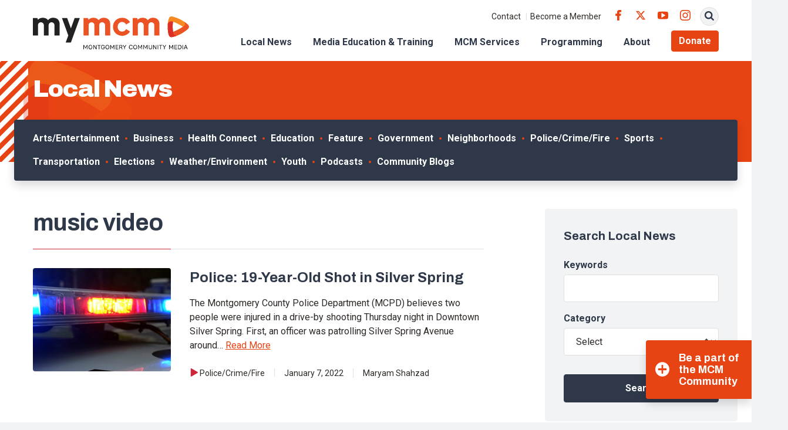

--- FILE ---
content_type: text/html; charset=UTF-8
request_url: https://www.mymcmedia.org/tag/music-video/
body_size: 15607
content:
<!DOCTYPE html>
<html lang="en" class="no-js">

<head>
  <meta charset="utf-8">
  <meta name="viewport" content="width=device-width, initial-scale=1, shrink-to-fit=no">
  <meta name="format-detection" content="telephone=no">

  <link rel="apple-touch-icon" sizes="180x180" href="https://s38408.pcdn.co/wp-content/themes/mymcmedia/src/favicons/apple-touch-icon.png">
  <link rel="icon" type="image/png" sizes="32x32" href="https://s38408.pcdn.co/wp-content/themes/mymcmedia/src/favicons/favicon-32x32.png">
  <link rel="icon" type="image/png" sizes="16x16" href="https://s38408.pcdn.co/wp-content/themes/mymcmedia/src/favicons/favicon-16x16.png">
  <link rel="shortcut icon" href="https://s38408.pcdn.co/wp-content/themes/mymcmedia/src/favicons/favicon.ico">
  <link rel="manifest" href="https://s38408.pcdn.co/wp-content/themes/mymcmedia/src/favicons/site.webmanifest">
  <link rel="mask-icon" href="https://s38408.pcdn.co/wp-content/themes/mymcmedia/src/favicons/safari-pinned-tab.svg" color="#E74313">
  <meta name="msapplication-TileImage" content="https://s38408.pcdn.co/wp-content/themes/mymcmedia/src/favicons/mstile-150x150.png">
  <meta name="msapplication-TileColor" content="#ffffff">
  <meta name="theme-color" content="#ffffff">

  <!-- Google Analytics -->
  <script>
    (function(i, s, o, g, r, a, m) {
      i['GoogleAnalyticsObject'] = r;
      i[r] = i[r] || function() {
        (i[r].q = i[r].q || []).push(arguments)
      }, i[r].l = 1 * new Date();
      a = s.createElement(o),
        m = s.getElementsByTagName(o)[0];
      a.async = 1;
      a.src = g;
      m.parentNode.insertBefore(a, m)
    })(window, document, 'script', '//www.google-analytics.com/analytics.js', 'ga');

    ga('create', 'UA-24746278-1', 'auto');
    ga('send', 'pageview');
  </script>

  <meta name='robots' content='index, follow, max-image-preview:large, max-snippet:-1, max-video-preview:-1' />
	<style>img:is([sizes="auto" i], [sizes^="auto," i]) { contain-intrinsic-size: 3000px 1500px }</style>
	
	<!-- This site is optimized with the Yoast SEO Premium plugin v26.8 (Yoast SEO v26.8) - https://yoast.com/product/yoast-seo-premium-wordpress/ -->
	<title>music video Archives - Montgomery Community Media</title>
	<link rel="canonical" href="https://www.mymcmedia.org/tag/music-video/" />
	<meta property="og:locale" content="en_US" />
	<meta property="og:type" content="article" />
	<meta property="og:title" content="music video Archives" />
	<meta property="og:url" content="https://www.mymcmedia.org/tag/music-video/" />
	<meta property="og:site_name" content="Montgomery Community Media" />
	<meta name="twitter:card" content="summary_large_image" />
	<script type="application/ld+json" class="yoast-schema-graph">{"@context":"https://schema.org","@graph":[{"@type":"CollectionPage","@id":"https://www.mymcmedia.org/tag/music-video/","url":"https://www.mymcmedia.org/tag/music-video/","name":"music video Archives - Montgomery Community Media","isPartOf":{"@id":"https://www.mymcmedia.org/#website"},"primaryImageOfPage":{"@id":"https://www.mymcmedia.org/tag/music-video/#primaryimage"},"image":{"@id":"https://www.mymcmedia.org/tag/music-video/#primaryimage"},"thumbnailUrl":"https://s38408.pcdn.co/wp-content/uploads/2021/12/police-lights.jpg","breadcrumb":{"@id":"https://www.mymcmedia.org/tag/music-video/#breadcrumb"},"inLanguage":"en-US"},{"@type":"ImageObject","inLanguage":"en-US","@id":"https://www.mymcmedia.org/tag/music-video/#primaryimage","url":"https://s38408.pcdn.co/wp-content/uploads/2021/12/police-lights.jpg","contentUrl":"https://s38408.pcdn.co/wp-content/uploads/2021/12/police-lights.jpg","width":1024,"height":800},{"@type":"BreadcrumbList","@id":"https://www.mymcmedia.org/tag/music-video/#breadcrumb","itemListElement":[{"@type":"ListItem","position":1,"name":"Home","item":"https://www.mymcmedia.org/"},{"@type":"ListItem","position":2,"name":"music video"}]},{"@type":"WebSite","@id":"https://www.mymcmedia.org/#website","url":"https://www.mymcmedia.org/","name":"Montgomery Community Media","description":"Indpendent, nonprofit organization providing access to public meda to Montgomery County residents.","potentialAction":[{"@type":"SearchAction","target":{"@type":"EntryPoint","urlTemplate":"https://www.mymcmedia.org/?s={search_term_string}"},"query-input":{"@type":"PropertyValueSpecification","valueRequired":true,"valueName":"search_term_string"}}],"inLanguage":"en-US"}]}</script>
	<!-- / Yoast SEO Premium plugin. -->


<link rel='dns-prefetch' href='//www.googletagmanager.com' />
<link rel='dns-prefetch' href='//fonts.googleapis.com' />
<link rel="alternate" type="application/rss+xml" title="Montgomery Community Media &raquo; music video Tag Feed" href="https://www.mymcmedia.org/tag/music-video/feed/" />
<script type="text/javascript">
/* <![CDATA[ */
window._wpemojiSettings = {"baseUrl":"https:\/\/s.w.org\/images\/core\/emoji\/16.0.1\/72x72\/","ext":".png","svgUrl":"https:\/\/s.w.org\/images\/core\/emoji\/16.0.1\/svg\/","svgExt":".svg","source":{"concatemoji":"https:\/\/s38408.pcdn.co\/wp-includes\/js\/wp-emoji-release.min.js?ver=6.8.3"}};
/*! This file is auto-generated */
!function(s,n){var o,i,e;function c(e){try{var t={supportTests:e,timestamp:(new Date).valueOf()};sessionStorage.setItem(o,JSON.stringify(t))}catch(e){}}function p(e,t,n){e.clearRect(0,0,e.canvas.width,e.canvas.height),e.fillText(t,0,0);var t=new Uint32Array(e.getImageData(0,0,e.canvas.width,e.canvas.height).data),a=(e.clearRect(0,0,e.canvas.width,e.canvas.height),e.fillText(n,0,0),new Uint32Array(e.getImageData(0,0,e.canvas.width,e.canvas.height).data));return t.every(function(e,t){return e===a[t]})}function u(e,t){e.clearRect(0,0,e.canvas.width,e.canvas.height),e.fillText(t,0,0);for(var n=e.getImageData(16,16,1,1),a=0;a<n.data.length;a++)if(0!==n.data[a])return!1;return!0}function f(e,t,n,a){switch(t){case"flag":return n(e,"\ud83c\udff3\ufe0f\u200d\u26a7\ufe0f","\ud83c\udff3\ufe0f\u200b\u26a7\ufe0f")?!1:!n(e,"\ud83c\udde8\ud83c\uddf6","\ud83c\udde8\u200b\ud83c\uddf6")&&!n(e,"\ud83c\udff4\udb40\udc67\udb40\udc62\udb40\udc65\udb40\udc6e\udb40\udc67\udb40\udc7f","\ud83c\udff4\u200b\udb40\udc67\u200b\udb40\udc62\u200b\udb40\udc65\u200b\udb40\udc6e\u200b\udb40\udc67\u200b\udb40\udc7f");case"emoji":return!a(e,"\ud83e\udedf")}return!1}function g(e,t,n,a){var r="undefined"!=typeof WorkerGlobalScope&&self instanceof WorkerGlobalScope?new OffscreenCanvas(300,150):s.createElement("canvas"),o=r.getContext("2d",{willReadFrequently:!0}),i=(o.textBaseline="top",o.font="600 32px Arial",{});return e.forEach(function(e){i[e]=t(o,e,n,a)}),i}function t(e){var t=s.createElement("script");t.src=e,t.defer=!0,s.head.appendChild(t)}"undefined"!=typeof Promise&&(o="wpEmojiSettingsSupports",i=["flag","emoji"],n.supports={everything:!0,everythingExceptFlag:!0},e=new Promise(function(e){s.addEventListener("DOMContentLoaded",e,{once:!0})}),new Promise(function(t){var n=function(){try{var e=JSON.parse(sessionStorage.getItem(o));if("object"==typeof e&&"number"==typeof e.timestamp&&(new Date).valueOf()<e.timestamp+604800&&"object"==typeof e.supportTests)return e.supportTests}catch(e){}return null}();if(!n){if("undefined"!=typeof Worker&&"undefined"!=typeof OffscreenCanvas&&"undefined"!=typeof URL&&URL.createObjectURL&&"undefined"!=typeof Blob)try{var e="postMessage("+g.toString()+"("+[JSON.stringify(i),f.toString(),p.toString(),u.toString()].join(",")+"));",a=new Blob([e],{type:"text/javascript"}),r=new Worker(URL.createObjectURL(a),{name:"wpTestEmojiSupports"});return void(r.onmessage=function(e){c(n=e.data),r.terminate(),t(n)})}catch(e){}c(n=g(i,f,p,u))}t(n)}).then(function(e){for(var t in e)n.supports[t]=e[t],n.supports.everything=n.supports.everything&&n.supports[t],"flag"!==t&&(n.supports.everythingExceptFlag=n.supports.everythingExceptFlag&&n.supports[t]);n.supports.everythingExceptFlag=n.supports.everythingExceptFlag&&!n.supports.flag,n.DOMReady=!1,n.readyCallback=function(){n.DOMReady=!0}}).then(function(){return e}).then(function(){var e;n.supports.everything||(n.readyCallback(),(e=n.source||{}).concatemoji?t(e.concatemoji):e.wpemoji&&e.twemoji&&(t(e.twemoji),t(e.wpemoji)))}))}((window,document),window._wpemojiSettings);
/* ]]> */
</script>
<style id='wp-emoji-styles-inline-css' type='text/css'>

	img.wp-smiley, img.emoji {
		display: inline !important;
		border: none !important;
		box-shadow: none !important;
		height: 1em !important;
		width: 1em !important;
		margin: 0 0.07em !important;
		vertical-align: -0.1em !important;
		background: none !important;
		padding: 0 !important;
	}
</style>
<link rel='stylesheet' id='wp-block-library-css' href='https://s38408.pcdn.co/wp-includes/css/dist/block-library/style.min.css?ver=6.8.3' type='text/css' media='all' />
<style id='classic-theme-styles-inline-css' type='text/css'>
/*! This file is auto-generated */
.wp-block-button__link{color:#fff;background-color:#32373c;border-radius:9999px;box-shadow:none;text-decoration:none;padding:calc(.667em + 2px) calc(1.333em + 2px);font-size:1.125em}.wp-block-file__button{background:#32373c;color:#fff;text-decoration:none}
</style>
<style id='widget-for-eventbrite-api-display-eventbrite-events-style-inline-css' type='text/css'>


</style>
<style id='global-styles-inline-css' type='text/css'>
:root{--wp--preset--aspect-ratio--square: 1;--wp--preset--aspect-ratio--4-3: 4/3;--wp--preset--aspect-ratio--3-4: 3/4;--wp--preset--aspect-ratio--3-2: 3/2;--wp--preset--aspect-ratio--2-3: 2/3;--wp--preset--aspect-ratio--16-9: 16/9;--wp--preset--aspect-ratio--9-16: 9/16;--wp--preset--color--black: #000000;--wp--preset--color--cyan-bluish-gray: #abb8c3;--wp--preset--color--white: #ffffff;--wp--preset--color--pale-pink: #f78da7;--wp--preset--color--vivid-red: #cf2e2e;--wp--preset--color--luminous-vivid-orange: #ff6900;--wp--preset--color--luminous-vivid-amber: #fcb900;--wp--preset--color--light-green-cyan: #7bdcb5;--wp--preset--color--vivid-green-cyan: #00d084;--wp--preset--color--pale-cyan-blue: #8ed1fc;--wp--preset--color--vivid-cyan-blue: #0693e3;--wp--preset--color--vivid-purple: #9b51e0;--wp--preset--gradient--vivid-cyan-blue-to-vivid-purple: linear-gradient(135deg,rgba(6,147,227,1) 0%,rgb(155,81,224) 100%);--wp--preset--gradient--light-green-cyan-to-vivid-green-cyan: linear-gradient(135deg,rgb(122,220,180) 0%,rgb(0,208,130) 100%);--wp--preset--gradient--luminous-vivid-amber-to-luminous-vivid-orange: linear-gradient(135deg,rgba(252,185,0,1) 0%,rgba(255,105,0,1) 100%);--wp--preset--gradient--luminous-vivid-orange-to-vivid-red: linear-gradient(135deg,rgba(255,105,0,1) 0%,rgb(207,46,46) 100%);--wp--preset--gradient--very-light-gray-to-cyan-bluish-gray: linear-gradient(135deg,rgb(238,238,238) 0%,rgb(169,184,195) 100%);--wp--preset--gradient--cool-to-warm-spectrum: linear-gradient(135deg,rgb(74,234,220) 0%,rgb(151,120,209) 20%,rgb(207,42,186) 40%,rgb(238,44,130) 60%,rgb(251,105,98) 80%,rgb(254,248,76) 100%);--wp--preset--gradient--blush-light-purple: linear-gradient(135deg,rgb(255,206,236) 0%,rgb(152,150,240) 100%);--wp--preset--gradient--blush-bordeaux: linear-gradient(135deg,rgb(254,205,165) 0%,rgb(254,45,45) 50%,rgb(107,0,62) 100%);--wp--preset--gradient--luminous-dusk: linear-gradient(135deg,rgb(255,203,112) 0%,rgb(199,81,192) 50%,rgb(65,88,208) 100%);--wp--preset--gradient--pale-ocean: linear-gradient(135deg,rgb(255,245,203) 0%,rgb(182,227,212) 50%,rgb(51,167,181) 100%);--wp--preset--gradient--electric-grass: linear-gradient(135deg,rgb(202,248,128) 0%,rgb(113,206,126) 100%);--wp--preset--gradient--midnight: linear-gradient(135deg,rgb(2,3,129) 0%,rgb(40,116,252) 100%);--wp--preset--font-size--small: 13px;--wp--preset--font-size--medium: 20px;--wp--preset--font-size--large: 36px;--wp--preset--font-size--x-large: 42px;--wp--preset--spacing--20: 0.44rem;--wp--preset--spacing--30: 0.67rem;--wp--preset--spacing--40: 1rem;--wp--preset--spacing--50: 1.5rem;--wp--preset--spacing--60: 2.25rem;--wp--preset--spacing--70: 3.38rem;--wp--preset--spacing--80: 5.06rem;--wp--preset--shadow--natural: 6px 6px 9px rgba(0, 0, 0, 0.2);--wp--preset--shadow--deep: 12px 12px 50px rgba(0, 0, 0, 0.4);--wp--preset--shadow--sharp: 6px 6px 0px rgba(0, 0, 0, 0.2);--wp--preset--shadow--outlined: 6px 6px 0px -3px rgba(255, 255, 255, 1), 6px 6px rgba(0, 0, 0, 1);--wp--preset--shadow--crisp: 6px 6px 0px rgba(0, 0, 0, 1);}:where(.is-layout-flex){gap: 0.5em;}:where(.is-layout-grid){gap: 0.5em;}body .is-layout-flex{display: flex;}.is-layout-flex{flex-wrap: wrap;align-items: center;}.is-layout-flex > :is(*, div){margin: 0;}body .is-layout-grid{display: grid;}.is-layout-grid > :is(*, div){margin: 0;}:where(.wp-block-columns.is-layout-flex){gap: 2em;}:where(.wp-block-columns.is-layout-grid){gap: 2em;}:where(.wp-block-post-template.is-layout-flex){gap: 1.25em;}:where(.wp-block-post-template.is-layout-grid){gap: 1.25em;}.has-black-color{color: var(--wp--preset--color--black) !important;}.has-cyan-bluish-gray-color{color: var(--wp--preset--color--cyan-bluish-gray) !important;}.has-white-color{color: var(--wp--preset--color--white) !important;}.has-pale-pink-color{color: var(--wp--preset--color--pale-pink) !important;}.has-vivid-red-color{color: var(--wp--preset--color--vivid-red) !important;}.has-luminous-vivid-orange-color{color: var(--wp--preset--color--luminous-vivid-orange) !important;}.has-luminous-vivid-amber-color{color: var(--wp--preset--color--luminous-vivid-amber) !important;}.has-light-green-cyan-color{color: var(--wp--preset--color--light-green-cyan) !important;}.has-vivid-green-cyan-color{color: var(--wp--preset--color--vivid-green-cyan) !important;}.has-pale-cyan-blue-color{color: var(--wp--preset--color--pale-cyan-blue) !important;}.has-vivid-cyan-blue-color{color: var(--wp--preset--color--vivid-cyan-blue) !important;}.has-vivid-purple-color{color: var(--wp--preset--color--vivid-purple) !important;}.has-black-background-color{background-color: var(--wp--preset--color--black) !important;}.has-cyan-bluish-gray-background-color{background-color: var(--wp--preset--color--cyan-bluish-gray) !important;}.has-white-background-color{background-color: var(--wp--preset--color--white) !important;}.has-pale-pink-background-color{background-color: var(--wp--preset--color--pale-pink) !important;}.has-vivid-red-background-color{background-color: var(--wp--preset--color--vivid-red) !important;}.has-luminous-vivid-orange-background-color{background-color: var(--wp--preset--color--luminous-vivid-orange) !important;}.has-luminous-vivid-amber-background-color{background-color: var(--wp--preset--color--luminous-vivid-amber) !important;}.has-light-green-cyan-background-color{background-color: var(--wp--preset--color--light-green-cyan) !important;}.has-vivid-green-cyan-background-color{background-color: var(--wp--preset--color--vivid-green-cyan) !important;}.has-pale-cyan-blue-background-color{background-color: var(--wp--preset--color--pale-cyan-blue) !important;}.has-vivid-cyan-blue-background-color{background-color: var(--wp--preset--color--vivid-cyan-blue) !important;}.has-vivid-purple-background-color{background-color: var(--wp--preset--color--vivid-purple) !important;}.has-black-border-color{border-color: var(--wp--preset--color--black) !important;}.has-cyan-bluish-gray-border-color{border-color: var(--wp--preset--color--cyan-bluish-gray) !important;}.has-white-border-color{border-color: var(--wp--preset--color--white) !important;}.has-pale-pink-border-color{border-color: var(--wp--preset--color--pale-pink) !important;}.has-vivid-red-border-color{border-color: var(--wp--preset--color--vivid-red) !important;}.has-luminous-vivid-orange-border-color{border-color: var(--wp--preset--color--luminous-vivid-orange) !important;}.has-luminous-vivid-amber-border-color{border-color: var(--wp--preset--color--luminous-vivid-amber) !important;}.has-light-green-cyan-border-color{border-color: var(--wp--preset--color--light-green-cyan) !important;}.has-vivid-green-cyan-border-color{border-color: var(--wp--preset--color--vivid-green-cyan) !important;}.has-pale-cyan-blue-border-color{border-color: var(--wp--preset--color--pale-cyan-blue) !important;}.has-vivid-cyan-blue-border-color{border-color: var(--wp--preset--color--vivid-cyan-blue) !important;}.has-vivid-purple-border-color{border-color: var(--wp--preset--color--vivid-purple) !important;}.has-vivid-cyan-blue-to-vivid-purple-gradient-background{background: var(--wp--preset--gradient--vivid-cyan-blue-to-vivid-purple) !important;}.has-light-green-cyan-to-vivid-green-cyan-gradient-background{background: var(--wp--preset--gradient--light-green-cyan-to-vivid-green-cyan) !important;}.has-luminous-vivid-amber-to-luminous-vivid-orange-gradient-background{background: var(--wp--preset--gradient--luminous-vivid-amber-to-luminous-vivid-orange) !important;}.has-luminous-vivid-orange-to-vivid-red-gradient-background{background: var(--wp--preset--gradient--luminous-vivid-orange-to-vivid-red) !important;}.has-very-light-gray-to-cyan-bluish-gray-gradient-background{background: var(--wp--preset--gradient--very-light-gray-to-cyan-bluish-gray) !important;}.has-cool-to-warm-spectrum-gradient-background{background: var(--wp--preset--gradient--cool-to-warm-spectrum) !important;}.has-blush-light-purple-gradient-background{background: var(--wp--preset--gradient--blush-light-purple) !important;}.has-blush-bordeaux-gradient-background{background: var(--wp--preset--gradient--blush-bordeaux) !important;}.has-luminous-dusk-gradient-background{background: var(--wp--preset--gradient--luminous-dusk) !important;}.has-pale-ocean-gradient-background{background: var(--wp--preset--gradient--pale-ocean) !important;}.has-electric-grass-gradient-background{background: var(--wp--preset--gradient--electric-grass) !important;}.has-midnight-gradient-background{background: var(--wp--preset--gradient--midnight) !important;}.has-small-font-size{font-size: var(--wp--preset--font-size--small) !important;}.has-medium-font-size{font-size: var(--wp--preset--font-size--medium) !important;}.has-large-font-size{font-size: var(--wp--preset--font-size--large) !important;}.has-x-large-font-size{font-size: var(--wp--preset--font-size--x-large) !important;}
:where(.wp-block-post-template.is-layout-flex){gap: 1.25em;}:where(.wp-block-post-template.is-layout-grid){gap: 1.25em;}
:where(.wp-block-columns.is-layout-flex){gap: 2em;}:where(.wp-block-columns.is-layout-grid){gap: 2em;}
:root :where(.wp-block-pullquote){font-size: 1.5em;line-height: 1.6;}
</style>
<link rel='stylesheet' id='finalTilesGallery_stylesheet-css' href='https://s38408.pcdn.co/wp-content/plugins/final-tiles-grid-gallery-lite/scripts/ftg.css?ver=3.6.10' type='text/css' media='all' />
<link rel='stylesheet' id='fontawesome_stylesheet-css' href='https://s38408.pcdn.co/wp-content/plugins/final-tiles-grid-gallery-lite/fonts/font-awesome/css/font-awesome.min.css?ver=6.8.3' type='text/css' media='all' />
<link rel='stylesheet' id='wooslider-flexslider-css' href='https://s38408.pcdn.co/wp-content/plugins/wooslider/assets/css/flexslider.css?ver=2.0.1' type='text/css' media='all' />
<link rel='stylesheet' id='wooslider-common-css' href='https://s38408.pcdn.co/wp-content/plugins/wooslider/assets/css/style.css?ver=2.0.1' type='text/css' media='all' />
<link rel='stylesheet' id='widget-for-eventbrite-api-css' href='https://s38408.pcdn.co/wp-content/plugins/widget-for-eventbrite-api/frontend/css/frontend.css?ver=6.5.6' type='text/css' media='all' />
<link rel='stylesheet' id='google-fonts-css' href='https://fonts.googleapis.com/css2?family=Archivo:ital,wght@0,400;0,700;0,900;1,400;1,700;1,900&#038;family=Roboto:ital,wght@0,400;0,500;0,700;1,400;1,500;1,700&#038;display=swap' type='text/css' media='all' />
<link rel='stylesheet' id='icomoon-css' href='https://s38408.pcdn.co/wp-content/themes/mymcmedia/src/fonts/icomoon/style.css?ver=6.8.3' type='text/css' media='all' />
<link rel='stylesheet' id='style-css' href='https://s38408.pcdn.co/wp-content/themes/mymcmedia/dist/css/style.css?ver=20230307-214111' type='text/css' media='all' />
<link rel='stylesheet' id='simcal-qtip-css' href='https://s38408.pcdn.co/wp-content/plugins/google-calendar-events/assets/generated/vendor/jquery.qtip.min.css?ver=3.6.2' type='text/css' media='all' />
<link rel='stylesheet' id='simcal-default-calendar-grid-css' href='https://s38408.pcdn.co/wp-content/plugins/google-calendar-events/assets/generated/default-calendar-grid.min.css?ver=3.6.2' type='text/css' media='all' />
<link rel='stylesheet' id='simcal-default-calendar-list-css' href='https://s38408.pcdn.co/wp-content/plugins/google-calendar-events/assets/generated/default-calendar-list.min.css?ver=3.6.2' type='text/css' media='all' />
<script type="text/javascript" id="widget-for-eventbrite-api-display-eventbrite-events-script-js-extra">
/* <![CDATA[ */
var wfea_freemius = {"current_plan":"PLAN_NAME","can_use_premium_code":"","is_plan_silver":"","is_plan_gold":"","is_plan_platinum":""};
var wfea_controls_meta = {"common":{"free":[{"name":"wfea_limit","label":"Number of Events to Display","type":"number","args":{"default":5}},{"name":"wfea_order_by","label":"Event Sort Order","type":"select2","args":{"options":{"asc":"Ascending Date","desc":"Descending Date","created_asc":"Created Date \u2013 ascending","created_desc":"Created Date \u2013 descending","published_asc":"EB Published Ascending","published_desc":"EB Published Descending"}}}]},"display":{"free":[{"name":"wfea_booknow","label":"Book Now button"},{"name":"wfea_date","label":"Event Date\/Time in Heading","args":{"condition":{"wfea_layout!":"short_date"}}},{"name":"wfea_excerpt","label":"Excerpt of Event Summary"},{"name":"wfea_thumb","label":"Image Display"},{"name":"wfea_thumb_original","label":"High Resolution Image","args":{"condition":{"wfea_thumb":["true"]}}},{"name":"wfea_readmore","label":"Read More Link on Excerpt","args":{"condition":{"wfea_layout!":["cal","cal_list"]}}}]},"enabling":{"free":[{"name":"wfea_newtab","label":"Link to EB in New Tab","args":{"default":"","condition":{"wfea_layout!":["cal","cal_list"]}}}]},"filtering":[],"selection":{"free":[{"name":"wfea_status","label":"Event Status","type":"select2","args":{"options":{"live":"Live","started":"Started","ended":"Ended","canceled":"Canceled","draft":"Draft","all":"All"},"default":"live","multiple":"true"}}]},"settings":{"free":[{"name":"wfea_booknow_text","label":"Book Now Wording","type":"text","args":{"default":"Register >>"}},{"name":"wfea_css_class","label":"Custom CSS Class","type":"text"},{"name":"wfea_cssID","label":"Custom CSS ID","type":"text"},{"name":"wfea_thumb_align","label":"Image Alignment","type":"select2","args":{"options":{"eaw-alignleft":"Left","eaw-alignright":"Right","eaw-aligncenter":"Center"},"condition":{"wfea_layout":"widget"},"default":"eaw-alignright"}},{"name":"wfea_length","label":"Length of Description","type":"number"},{"name":"wfea_thumb_width","label":"Image Width","type":"number","args":{"condition":{"wfea_layout":"widget"},"default":350,"max":""}},{"name":"wfea_thumb_default","label":"Default Image","type":"text"},{"name":"wfea_readmore_text","label":"Read More Wording","type":"text","args":{"default":"Read More >>","condition":{"wfea_layout!":["cal","cal_list"]}}}]},"ajaxurl":"https:\/\/www.mymcmedia.org\/wp-admin\/admin-ajax.php","nonce":"1f28f9c266"};
/* ]]> */
</script>
<script type="text/javascript" src="https://s38408.pcdn.co/wp-includes/js/jquery/jquery.min.js?ver=3.7.1" id="jquery-core-js"></script>
<script type="text/javascript" src="https://s38408.pcdn.co/wp-includes/js/jquery/jquery-migrate.min.js?ver=3.4.1" id="jquery-migrate-js"></script>
<script type="text/javascript" src="https://s38408.pcdn.co/wp-includes/js/jquery/ui/core.min.js?ver=1.13.3" id="jquery-ui-core-js"></script>
<script type="text/javascript" src="https://s38408.pcdn.co/wp-includes/js/jquery/ui/mouse.min.js?ver=1.13.3" id="jquery-ui-mouse-js"></script>
<script type="text/javascript" src="https://s38408.pcdn.co/wp-includes/js/jquery/ui/resizable.min.js?ver=1.13.3" id="jquery-ui-resizable-js"></script>
<script type="text/javascript" src="https://s38408.pcdn.co/wp-includes/js/jquery/ui/draggable.min.js?ver=1.13.3" id="jquery-ui-draggable-js"></script>
<script type="text/javascript" src="https://s38408.pcdn.co/wp-includes/js/jquery/ui/controlgroup.min.js?ver=1.13.3" id="jquery-ui-controlgroup-js"></script>
<script type="text/javascript" src="https://s38408.pcdn.co/wp-includes/js/jquery/ui/checkboxradio.min.js?ver=1.13.3" id="jquery-ui-checkboxradio-js"></script>
<script type="text/javascript" src="https://s38408.pcdn.co/wp-includes/js/jquery/ui/button.min.js?ver=1.13.3" id="jquery-ui-button-js"></script>
<script type="text/javascript" src="https://s38408.pcdn.co/wp-includes/js/jquery/ui/dialog.min.js?ver=1.13.3" id="jquery-ui-dialog-js"></script>
<script type="text/javascript" id="widget-for-eventbrite-api-js-extra">
/* <![CDATA[ */
var wfea_frontend = {"ajaxurl":"https:\/\/www.mymcmedia.org\/wp-admin\/admin-ajax.php","nonce":"2ce56ae0d7"};
/* ]]> */
</script>
<script type="text/javascript" id="widget-for-eventbrite-api-js-before">
/* <![CDATA[ */
console.debug = function() {};
/* ]]> */
</script>
<script type="text/javascript" src="https://s38408.pcdn.co/wp-content/plugins/widget-for-eventbrite-api/frontend/js/frontend.js?ver=6.5.6" id="widget-for-eventbrite-api-js"></script>

<!-- Google tag (gtag.js) snippet added by Site Kit -->
<!-- Google Analytics snippet added by Site Kit -->
<!-- Google Ads snippet added by Site Kit -->
<script type="text/javascript" src="https://www.googletagmanager.com/gtag/js?id=GT-WKGP733" id="google_gtagjs-js" async></script>
<script type="text/javascript" id="google_gtagjs-js-after">
/* <![CDATA[ */
window.dataLayer = window.dataLayer || [];function gtag(){dataLayer.push(arguments);}
gtag("set","linker",{"domains":["www.mymcmedia.org"]});
gtag("js", new Date());
gtag("set", "developer_id.dZTNiMT", true);
gtag("config", "GT-WKGP733");
gtag("config", "AW-1005953353");
 window._googlesitekit = window._googlesitekit || {}; window._googlesitekit.throttledEvents = []; window._googlesitekit.gtagEvent = (name, data) => { var key = JSON.stringify( { name, data } ); if ( !! window._googlesitekit.throttledEvents[ key ] ) { return; } window._googlesitekit.throttledEvents[ key ] = true; setTimeout( () => { delete window._googlesitekit.throttledEvents[ key ]; }, 5 ); gtag( "event", name, { ...data, event_source: "site-kit" } ); }; 
/* ]]> */
</script>
<link rel="https://api.w.org/" href="https://www.mymcmedia.org/wp-json/" /><link rel="alternate" title="JSON" type="application/json" href="https://www.mymcmedia.org/wp-json/wp/v2/tags/20602" /><link rel="EditURI" type="application/rsd+xml" title="RSD" href="https://www.mymcmedia.org/xmlrpc.php?rsd" />
<meta name="generator" content="WordPress 6.8.3" />
<meta name="generator" content="Site Kit by Google 1.170.0" /><meta name="et-api-version" content="v1"><meta name="et-api-origin" content="https://www.mymcmedia.org"><link rel="https://theeventscalendar.com/" href="https://www.mymcmedia.org/wp-json/tribe/tickets/v1/" /><meta name="tec-api-version" content="v1"><meta name="tec-api-origin" content="https://www.mymcmedia.org"><link rel="alternate" href="https://www.mymcmedia.org/wp-json/tribe/events/v1/events/?tags=music-video" />
<!-- Google Tag Manager snippet added by Site Kit -->
<script type="text/javascript">
/* <![CDATA[ */

			( function( w, d, s, l, i ) {
				w[l] = w[l] || [];
				w[l].push( {'gtm.start': new Date().getTime(), event: 'gtm.js'} );
				var f = d.getElementsByTagName( s )[0],
					j = d.createElement( s ), dl = l != 'dataLayer' ? '&l=' + l : '';
				j.async = true;
				j.src = 'https://www.googletagmanager.com/gtm.js?id=' + i + dl;
				f.parentNode.insertBefore( j, f );
			} )( window, document, 'script', 'dataLayer', 'GTM-P83JQ3F' );
			
/* ]]> */
</script>

<!-- End Google Tag Manager snippet added by Site Kit -->
		<style type="text/css" id="wp-custom-css">
			.page-id-867 .hero-form .gform_wrapper.gravity-theme .gform_footer {
  position: static;
  margin-top: 16px
}

.page-id-867 .hero-form .gform_footer.top_label {
  padding-left: 0 !important
}


.donation-form .section {
  background-color: #fff;
  display: initial;
  text-align: left;
  padding: 0
}

.donation-form .donation-form h3 {
  margin-top: 1.5rem
}

.donation-form select {
  background-color: #fff
}

.donation-form .radio input,
.page-id-1801 .donation-form .checkbox input {
  margin-right: 6px
}

.donation-form #express-submit {
  color: #fff;
  background-color: #e74313;
  border-color: #e74313;
  display: inline-block;
  font-family: Roboto, sans-serif;
  font-weight: 600;
  text-align: center;
  text-decoration: none;
  vertical-align: middle;
  user-select: none;
  border: .0625rem solid transparent;
  padding: .6875rem 1rem;
  font-size: 1rem;
  line-height: 1.5;
  border-radius: .25rem;
  transition: color .15s ease-in-out, background-color .15s ease-in-out, border-color .15s ease-in-out, box-shadow .15s ease-in-out;
  margin-top: 24px;
}

.donation-form #express-submit:hover {
  color: #fff;
  background-color: #ed6a25;
  border-color: #ed6a25;
}

.studio-rentals-form #field_7_6 {
  margin-top: 1rem;
}

.studio-rentals-form #input_7_6 {
  background-color: #434c5c;
  padding: .65972rem 1rem;
  border-radius: .25rem;
  min-height: 200px;
}

.studio-rentals-form #field_7_11 {
  margin-top: 1rem;
}

.studio-rentals-form #input_7_11 {
  height: 48px;
  display: flex;
  align-items: center;
  background-color: #434c5c;
  padding: .65972rem 1rem;
  border-radius: .25rem;
}

.studio-rentals-form #input_7_11 .gchoice {
  display: inline-block;
  margin-right: 1rem;
}

.studio-rentals-form #input_7_5 {
  min-height: 200px;
}		</style>
		</head>

<body class="archive tag tag-music-video tag-20602 wp-theme-mymcmedia tribe-no-js tec-no-tickets-on-recurring tec-no-rsvp-on-recurring tribe-theme-mymcmedia">
  <div id="page" class="hfeed site">
    <a class="skip-link sr-only sr-only-focusable" href="#content">Skip to content</a>

    
    <header id="header" class="site-header">
      <nav id="site-nav" class="navbar navbar-expand-lg site-navbar" aria-labelledby="site-nav-label">
        <div class="navbar-area-1">
          <div class="container">
            <h1 class="navbar-brand">
              <a rel="home" href="https://www.mymcmedia.org" itemprop="url">
                <img class="site-logo" src="https://s38408.pcdn.co/wp-content/themes/mymcmedia/src/img/site-logo.svg" alt="Montgomery Community Media logo">
              </a>
            </h1>

            <button class="navbar-toggler" type="button" data-toggle="collapse" data-target="#navbarNav" aria-controls="navbarNav" aria-expanded="false" aria-label="Toggle navigation">
              <span class="navbar-toggler-icon"></span>
            </button>
          </div>
        </div>

        <div class="navbar-area-2">
          <div class="container navbar-nav-container">
            <h2 id="site-nav-label" class="sr-only">Main Navigation</h2>

            <div id="navbarNav" class="collapse navbar-collapse">
              <div class="navbar-nav-wrap">
                                  <ul class="navbar-nav">
                                          <li class="nav-item has-sub-menu has-full-dropdown">

                                                  <a class="nav-link" href="https://www.mymcmedia.org/local-news/" target="_self">
                            Local News                            <span class="sub-menu-toggler"></span>                          </a>
                        
                                                  <div class="dropdown">
                            <div class="dropdown-inner">
                                                              <h6 class="sub-menu-heading">Local News Categories</h6>
                              
                              <ul class="sub-menu sub-menu-categories">

                                                                    <li>
                                      <a href="https://www.mymcmedia.org/category/arts/" target="_self">
                                        <img width="100" height="100" src="https://s38408.pcdn.co/wp-content/uploads/2021/06/art-thumbnail.jpg" class="attachment-thumbnail size-thumbnail" alt="" decoding="async" />                                        Arts/Entertainment                                      </a>
                                    </li>
                                                                    <li>
                                      <a href="https://www.mymcmedia.org/category/business/" target="_self">
                                        <img width="100" height="100" src="https://s38408.pcdn.co/wp-content/uploads/2021/06/business-thumbnail.jpg" class="attachment-thumbnail size-thumbnail" alt="" decoding="async" />                                        Business                                      </a>
                                    </li>
                                                                    <li>
                                      <a href="https://www.mymcmedia.org/category/education/" target="_self">
                                        <img width="100" height="100" src="https://s38408.pcdn.co/wp-content/uploads/2021/06/education-thumbnail.jpg" class="attachment-thumbnail size-thumbnail" alt="" decoding="async" />                                        Education                                      </a>
                                    </li>
                                                                    <li>
                                      <a href="https://www.mymcmedia.org/category/government/" target="_self">
                                        <img width="100" height="100" src="https://s38408.pcdn.co/wp-content/uploads/2021/06/government-thumbnail.jpg" class="attachment-thumbnail size-thumbnail" alt="" decoding="async" />                                        Government                                      </a>
                                    </li>
                                                                    <li>
                                      <a href="https://www.mymcmedia.org/mcm-health-connect/" target="_self">
                                        <img width="100" height="100" src="https://s38408.pcdn.co/wp-content/uploads/2021/06/covid-thumbnail.jpg" class="attachment-thumbnail size-thumbnail" alt="" decoding="async" />                                        Health Connect                                      </a>
                                    </li>
                                                                    <li>
                                      <a href="https://www.mymcmedia.org/hola-montgomery/" target="_self">
                                        <img width="100" height="100" src="https://s38408.pcdn.co/wp-content/uploads/2021/06/hola-montgomery-thumbnail.jpg" class="attachment-thumbnail size-thumbnail" alt="" decoding="async" />                                        Hola Montgomery                                      </a>
                                    </li>
                                                                    <li>
                                      <a href="https://www.mymcmedia.org/category/police-and-fire/" target="_self">
                                        <img width="100" height="100" src="https://s38408.pcdn.co/wp-content/uploads/2021/06/police-thumbnail.jpg" class="attachment-thumbnail size-thumbnail" alt="" decoding="async" />                                        Police/Crime/Fire                                      </a>
                                    </li>
                                                                    <li>
                                      <a href="https://www.mymcmedia.org/category/sports/" target="_self">
                                        <img width="100" height="100" src="https://s38408.pcdn.co/wp-content/uploads/2021/06/sports-thumbnail.jpg" class="attachment-thumbnail size-thumbnail" alt="" decoding="async" />                                        Sports                                      </a>
                                    </li>
                                                                    <li>
                                      <a href="https://www.mymcmedia.org/category/transportation/" target="_self">
                                        <img width="100" height="100" src="https://s38408.pcdn.co/wp-content/uploads/2021/06/transportation-thumbnail.jpg" class="attachment-thumbnail size-thumbnail" alt="" decoding="async" />                                        Transportation                                      </a>
                                    </li>
                                                                    <li>
                                      <a href="https://www.mymcmedia.org/category/vote/" target="_self">
                                        <img width="100" height="100" src="https://s38408.pcdn.co/wp-content/uploads/2021/11/vote-thumbnail.jpg" class="attachment-thumbnail size-thumbnail" alt="" decoding="async" />                                        Elections                                      </a>
                                    </li>
                                                                    <li>
                                      <a href="https://www.mymcmedia.org/category/weather-environment/" target="_self">
                                        <img width="100" height="100" src="https://s38408.pcdn.co/wp-content/uploads/2021/09/tree-four-season-collage-picture-id1287244794.jpg" class="attachment-thumbnail size-thumbnail" alt="" decoding="async" />                                        Weather/Environment                                      </a>
                                    </li>
                                                                    <li>
                                      <a href="https://www.mymcmedia.org/category/youth/" target="_self">
                                        <img width="100" height="100" src="https://s38408.pcdn.co/wp-content/uploads/2021/11/youth-thumbnail.jpg" class="attachment-thumbnail size-thumbnail" alt="" decoding="async" />                                        Youth                                      </a>
                                    </li>
                                                                    <li>
                                      <a href="https://www.mymcmedia.org/community-blogs/" target="_self">
                                        <img width="100" height="100" src="https://s38408.pcdn.co/wp-content/uploads/2021/06/community-thumbnail.jpg" class="attachment-thumbnail size-thumbnail" alt="" decoding="async" />                                        Community Blogs                                      </a>
                                    </li>
                                                                    <li>
                                      <a href="https://www.mymcmedia.org/upcoming-events/" target="_self">
                                        <img width="100" height="100" src="https://s38408.pcdn.co/wp-content/uploads/2025/11/upcoming-events-thumbnail.png" class="attachment-thumbnail size-thumbnail" alt="" decoding="async" />                                        Upcoming Events                                      </a>
                                    </li>
                                
                              </ul>
                            </div>
                          </div>

                        
                      </li>
                                          <li class="nav-item has-sub-menu has-full-dropdown">

                                                  <a class="nav-link" href="https://www.mymcmedia.org/media-education-training/" target="_self">
                            Media Education &amp; Training                            <span class="sub-menu-toggler"></span>                          </a>
                        
                        
                          <div class="dropdown">
                            <div class="dropdown-inner">
                              <div class="row">

                                                                    <div class="col-12 col-md-6 col-lg-4 mb-4 mb-lg-0">
                                      <a href="/classes" target="_self">
                                        <div class="menu-imgbox">
                                          <div class="imgbox-img">
                                            <img width="448" height="252" src="https://s38408.pcdn.co/wp-content/uploads/2023/03/video-camera-16x9-1-448x252.jpg" class="attachment-448x252_crop size-448x252_crop" alt="" decoding="async" fetchpriority="high" srcset="https://s38408.pcdn.co/wp-content/uploads/2023/03/video-camera-16x9-1-448x252.jpg 448w, https://s38408.pcdn.co/wp-content/uploads/2023/03/video-camera-16x9-1-300x169.jpg 300w, https://s38408.pcdn.co/wp-content/uploads/2023/03/video-camera-16x9-1-1024x576.jpg 1024w, https://s38408.pcdn.co/wp-content/uploads/2023/03/video-camera-16x9-1-768x432.jpg 768w, https://s38408.pcdn.co/wp-content/uploads/2023/03/video-camera-16x9-1-688x387.jpg 688w, https://s38408.pcdn.co/wp-content/uploads/2023/03/video-camera-16x9-1.jpg 1200w" sizes="(max-width: 448px) 100vw, 448px" />                                          </div>

                                          <span class="h4 imgbox-text">Classes, Programs and Events</span>
                                        </div>
                                      </a>
                                    </div>
                                                                    <div class="col-12 col-md-6 col-lg-4 mb-4 mb-lg-0">
                                      <a href="/media-education-training/membership" target="_self">
                                        <div class="menu-imgbox">
                                          <div class="imgbox-img">
                                            <img width="448" height="252" src="https://s38408.pcdn.co/wp-content/uploads/2023/03/group-huddle-16x9-1-448x252.jpg" class="attachment-448x252_crop size-448x252_crop" alt="" decoding="async" srcset="https://s38408.pcdn.co/wp-content/uploads/2023/03/group-huddle-16x9-1-448x252.jpg 448w, https://s38408.pcdn.co/wp-content/uploads/2023/03/group-huddle-16x9-1-300x169.jpg 300w, https://s38408.pcdn.co/wp-content/uploads/2023/03/group-huddle-16x9-1-1024x576.jpg 1024w, https://s38408.pcdn.co/wp-content/uploads/2023/03/group-huddle-16x9-1-768x432.jpg 768w, https://s38408.pcdn.co/wp-content/uploads/2023/03/group-huddle-16x9-1-688x387.jpg 688w, https://s38408.pcdn.co/wp-content/uploads/2023/03/group-huddle-16x9-1.jpg 1200w" sizes="(max-width: 448px) 100vw, 448px" />                                          </div>

                                          <span class="h4 imgbox-text">Membership</span>
                                        </div>
                                      </a>
                                    </div>
                                
                                <div class="col-12 col-lg-4">
                                  <ul class="sub-menu">

                                                                                                                  <li>
                                          <a href="https://www.mymcmedia.org/classes/" target="_self">
                                            Classes &amp; Programs                                          </a>
                                        </li>
                                                                                                                                                        <li>
                                          <a href="/training-videos" target="_self">
                                            Training Videos                                          </a>
                                        </li>
                                                                                                                                                        <li>
                                          <a href="https://www.mymcmedia.org/media-education-training/doing-business-with-mcm/" target="_self">
                                            Produce a Show for MCM                                          </a>
                                        </li>
                                                                                                                                                        <li>
                                          <a href="https://www.mymcmedia.org/media-education-training/our-impact/" target="_self">
                                            Our Impact                                          </a>
                                        </li>
                                                                          
                                  </ul>
                                </div>

                              </div>
                            </div>
                          </div>

                        
                      </li>
                                          <li class="nav-item has-sub-menu">

                                                  <a class="nav-link" href="https://www.mymcmedia.org/services" target="_self">
                            MCM Services                            <span class="sub-menu-toggler"></span>                          </a>
                        
                                                  <div class="dropdown">
                            <div class="dropdown-inner">
                              <ul class="sub-menu">

                                                                                                      <li>
                                      <a href="https://www.mymcmedia.org/services/production-services/" target="_self">
                                        Production Services                                      </a>
                                    </li>
                                                                                                                                        <li>
                                      <a href="https://www.mymcmedia.org/studio-rentals/" target="_self">
                                        Studio Rentals                                      </a>
                                    </li>
                                                                                                                                        <li>
                                      <a href="https://www.mymcmedia.org/community-blogs/" target="_self">
                                        Community Blogs                                      </a>
                                    </li>
                                                                  
                              </ul>
                            </div>
                          </div>

                        
                      </li>
                                          <li class="nav-item has-sub-menu">

                                                  <a class="nav-link" href="https://www.mymcmedia.org/channels/" target="_self">
                            Programming                            <span class="sub-menu-toggler"></span>                          </a>
                        
                                                  <div class="dropdown">
                            <div class="dropdown-inner">
                              <ul class="sub-menu">

                                                                                                      <li>
                                      <a href="https://www.mymcmedia.org/local-news/the-pulse-montgomery-county/" target="_self">
                                        The Pulse                                      </a>
                                    </li>
                                                                                                                                        <li>
                                      <a href="https://reflect-montgomerycommunitymedia.cablecast.tv/internetchannel/watch-now?site=1" target="_blank">
                                        Access 19                                      </a>
                                    </li>
                                                                                                                                        <li>
                                      <a href="https://reflect-montgomerycommunitymedia.cablecast.tv/internetchannel/watch-now?site=2" target="_blank">
                                        Montgomery Channel 21                                      </a>
                                    </li>
                                                                                                                                        <li>
                                      <a href="http://www.youtube.com/myMCMedia" target="_blank">
                                        YouTube Channel                                      </a>
                                    </li>
                                                                                                                                        <li>
                                      <a href="https://www.mymcmedia.org/category/podcasts/" target="_self">
                                        Podcasts                                      </a>
                                    </li>
                                                                  
                              </ul>
                            </div>
                          </div>

                        
                      </li>
                                          <li class="nav-item has-sub-menu">

                                                  <a class="nav-link" href="https://www.mymcmedia.org/about/" target="_self">
                            About                            <span class="sub-menu-toggler"></span>                          </a>
                        
                                                  <div class="dropdown">
                            <div class="dropdown-inner">
                              <ul class="sub-menu">

                                                                                                      <li>
                                      <a href="https://www.mymcmedia.org/management/" target="_self">
                                        Management                                      </a>
                                    </li>
                                                                                                                                        <li>
                                      <a href="https://www.mymcmedia.org/board-of-directors/" target="_self">
                                        Board of Directors                                      </a>
                                    </li>
                                                                                                                                        <li>
                                      <a href="https://www.mymcmedia.org/about/privacy-policy/" target="_self">
                                        Privacy Policy                                      </a>
                                    </li>
                                                                  
                              </ul>
                            </div>
                          </div>

                        
                      </li>
                    
                  </ul>
                
                
                                  <a class="btn btn-sm btn-primary text-nowrap" href="https://buy.stripe.com/7sI29oe1o2h14akcMS" target="_blank">
                    Donate                  </a>
                
                              </div>

              <div class="navbar-utility">
                <div class="site-search">
                  <div id="navbarSearch" class="collapse search-collapse">
                    <div class="search-body">
                      <form class="search-form" method="get" action="https://www.mymcmedia.org" role="search">
                        <label class="sr-only" for="search">Search for:</label>
                        <div class="input-group">
                          <input type="search" class="form-control search-field" placeholder="Search&hellip;" value="" name="s" id="search">
                          <div class="input-group-append">
                            <button type="submit" class="btn btn-primary search-submit"><span class="icon icon-search"></span><span class="sr-only">Search</span></button>
                          </div>
                        </div>
                      </form>
                    </div>
                  </div>
                </div>

                <ul id="menu-header" class="menu header-menu"><li id="menu-item-930" class="menu-item menu-item-type-post_type menu-item-object-page menu-item-930"><a href="https://www.mymcmedia.org/contact/">Contact</a></li>
<li id="menu-item-105929" class="menu-item menu-item-type-post_type menu-item-object-page menu-item-105929"><a href="https://www.mymcmedia.org/media-education-training/membership/">Become a Member</a></li>
</ul>
                <nav class="navbar-social">
                  <h6 class="navbar-social-title sr-only">Follow Us</h6>

                  <ul id="menu-social" class="nav navbar-social-nav"><li id="menu-item-812" class="menu-item menu-item-type-custom menu-item-object-custom menu-item-812"><a target="_blank" href="http://www.facebook.com/pages/Montgomery-Community-Media/116350138436607" title="Facebook" class="icon icon-facebook"><span class="sr-only">Facebook</span></a></li>
<li id="menu-item-931" class="menu-item menu-item-type-custom menu-item-object-custom menu-item-931"><a target="_blank" href="http://www.twitter.com/mymcmedia" title="Twitter" class="icon icon-x"><span class="sr-only">Twitter</span></a></li>
<li id="menu-item-932" class="menu-item menu-item-type-custom menu-item-object-custom menu-item-932"><a target="_blank" href="http://www.youtube.com/myMCMedia" title="YouTube" class="icon icon-youtube"><span class="sr-only">YouTube</span></a></li>
<li id="menu-item-933" class="menu-item menu-item-type-custom menu-item-object-custom menu-item-933"><a target="_blank" href="http://instagram.com/mymcmedia" title="Instagram" class="icon icon-instagram"><span class="sr-only">Instagram</span></a></li>
</ul>
                </nav>

                <button class="search-toggler collapsed" type="button" data-toggle="collapse" data-target="#navbarSearch" aria-controls="navbarSearch" aria-expanded="false" aria-label="Toggle search">
                  <span class="search-toggler-icon"></span>
                </button>
              </div>
            </div>
          </div>
        </div>
      </nav>
    </header>

    <div id="body" class="site-body">
<div id="banner" class="site-headline">
  <div class="container">
    <p class="h1 headline-title">Local News</p>

    <nav class="navbar navbar-expand-sm navbar-dark bg-secondary headline-navbar">
      <ul class="navbar-nav">

                  <li class="nav-item">
            <a class="nav-link" href="https://www.mymcmedia.org/category/arts/">
              Arts/Entertainment            </a>
          </li>
                  <li class="nav-item">
            <a class="nav-link" href="https://www.mymcmedia.org/category/business/">
              Business            </a>
          </li>
                  <li class="nav-item">
            <a class="nav-link" href="https://www.mymcmedia.org/category/health-connect/">
              Health Connect            </a>
          </li>
                  <li class="nav-item">
            <a class="nav-link" href="https://www.mymcmedia.org/category/education/">
              Education            </a>
          </li>
                  <li class="nav-item">
            <a class="nav-link" href="https://www.mymcmedia.org/category/feature/">
              Feature            </a>
          </li>
                  <li class="nav-item">
            <a class="nav-link" href="https://www.mymcmedia.org/category/government/">
              Government            </a>
          </li>
                  <li class="nav-item">
            <a class="nav-link" href="https://www.mymcmedia.org/category/neighborhoods/">
              Neighborhoods            </a>
          </li>
                  <li class="nav-item">
            <a class="nav-link" href="https://www.mymcmedia.org/category/police-crime-fire/">
              Police/Crime/Fire            </a>
          </li>
                  <li class="nav-item">
            <a class="nav-link" href="https://www.mymcmedia.org/category/sports/">
              Sports            </a>
          </li>
                  <li class="nav-item">
            <a class="nav-link" href="https://www.mymcmedia.org/category/transportation/">
              Transportation            </a>
          </li>
                  <li class="nav-item">
            <a class="nav-link" href="https://www.mymcmedia.org/category/elections/">
              Elections            </a>
          </li>
                  <li class="nav-item">
            <a class="nav-link" href="https://www.mymcmedia.org/category/weather-environment/">
              Weather/Environment            </a>
          </li>
                  <li class="nav-item">
            <a class="nav-link" href="https://www.mymcmedia.org/category/youth/">
              Youth            </a>
          </li>
                  <li class="nav-item">
            <a class="nav-link" href="https://www.mymcmedia.org/category/podcasts/">
              Podcasts            </a>
          </li>
                  <li class="nav-item">
            <a class="nav-link" href="https://www.mymcmedia.org/category/community-blogs/">
              Community Blogs            </a>
          </li>
        
      </ul>
    </nav>
  </div>
</div>

<div class="container">
  <div class="row">
    <div id="primary" class="content-area archive-content-area col-12 col-lg-8">
      <main id="content" class="site-content">
        <section class="feed feed-type-1">
                      <header class="feed-header">
              <h1 class="feed-title mb-0">music video</h1>

                          </header>
          
          
                      <div class="feed-body">

                              <article class="hentry entry feed-entry feed-entry-color-cd2638">
                  <div class="row">
                    <div class="col-12 col-sm-6 col-md-4">
                      <a class="entry-thumbnail" rel="bookmark" href="https://www.mymcmedia.org/police-19-year-old-shot-in-silver-spring/">
                                                  <img width="544" height="408" src="https://s38408.pcdn.co/wp-content/uploads/2021/12/police-lights-544x408.jpg" class="attachment-post-thumbnail size-post-thumbnail wp-post-image" alt="" decoding="async" />                                              </a>
                    </div>

                    <div class="col-12 col-sm-6 col-md-8 align-self-center">
                      <div class="entry-body">
                        <header class="entry-header">
                          <h2 class="h4 entry-title">
                            <a rel="bookmark" href="https://www.mymcmedia.org/police-19-year-old-shot-in-silver-spring/">
                              Police: 19-Year-Old Shot in Silver Spring                             </a>
                          </h2>
                        </header>

                        <div class="entry-summary">
                          <p>The Montgomery County Police Department (MCPD) believes two people were injured in a drive-by shooting Thursday night in Downtown Silver Spring. First, an officer was patrolling Silver Spring Avenue around&hellip; <a rel="bookmark" href="https://www.mymcmedia.org/police-19-year-old-shot-in-silver-spring/">Read More</a></p>
                        </div>

                        <div class="entry-meta">
                          <span class="categories-links">
                            <a rel="category tag" href="https://www.mymcmedia.org/category/police-crime-fire/">
                              Police/Crime/Fire                            </a>
                          </span>

                          <span class="date">
                                                        <a rel="bookmark" href="/2022/01">
                              <time datetime="2022-01-07" class="entry-date">
                                <span class="month">January</span>
                                <span class="day">7</span><span class="comma">,</span>
                                <span class="year">2022</span>
                              </time>
                            </a>
                          </span>

                          <span class="author vcard">
                            <a rel="author" href="https://www.mymcmedia.org/author/mshahzad/" class="url fn n">
                              Maryam Shahzad                            </a>
                          </span>
                        </div>
                      </div>
                    </div>
                  </div>
                </article>
              
                              <style>
                  .feed-entry-color-cd2638 .entry-thumbnail:before {border-top-color: #cd2638;}
.feed-entry-color-cd2638 .categories-links a:hover, .feed-entry-color-cd2638 .categories-links a:focus, .feed-entry-color-cd2638 .entry-meta .categories-links::before {color: #cd2638;}
                </style>
              
            </div>

            
          
        </section>
      </main>
    </div>

    <div id="secondary" class="sidebar-area col-12 col-lg-4">
      <aside id="sidebar" class="site-sidebar">

        
        <section class="sidebar-search bg-light p-4 mb-4 rounded">
          <h2 class="h5">Search Local News</h2>

          <form method="get" action="https://www.mymcmedia.org" role="search">
            <div class="form-group">
              <label for="s">Keywords</label>
              <input class="form-control bg-white" type="text" name="s">
            </div>

            <div class="form-group">
              <label for="category_name">Category</label>
              <select class="custom-select bg-white" name="category_name" id="category_name">
                <option value="">Select</option>

                                  <option value="the-pulse" >
                    The Pulse                  </option>
                                  <option value="arts" >
                    Arts/Entertainment                  </option>
                                  <option value="business" >
                    Business                  </option>
                                  <option value="health-connect" >
                    Health Connect                  </option>
                                  <option value="education" >
                    Education                  </option>
                                  <option value="feature" >
                    Feature                  </option>
                                  <option value="government" >
                    Government                  </option>
                                  <option value="hola-montgomery" >
                    Hola Montgomery                  </option>
                                  <option value="neighborhoods" >
                    Neighborhoods                  </option>
                                  <option value="police-crime-fire" >
                    Police/Crime/Fire                  </option>
                                  <option value="sports" >
                    Sports                  </option>
                                  <option value="transportation" >
                    Transportation                  </option>
                                  <option value="elections" >
                    Elections                  </option>
                                  <option value="weather-environment" >
                    Weather/Environment                  </option>
                                  <option value="youth" >
                    Youth                  </option>
                                  <option value="podcasts" >
                    Podcasts                  </option>
                                  <option value="opinion" >
                    Opinion                  </option>
                                  <option value="community-blogs" >
                    Community Blogs                  </option>
                                  <option value="montgomery-community-media" >
                    Montgomery Community Media                  </option>
                                  <option value="access-voices" >
                    Access Voices                  </option>
                              </select>
            </div>

            <input type="hidden" name="post_type" value="post">

            <button type="submit" class="btn btn-block btn-secondary mt-4">Search</button>
          </form>
        </section>

                  <section class="sponsors sidebar-sponsors">
                          <h2 class="h6 sponsors-title text-center">
                Sponsors              </h2>
            
            <ul class="sponsor-list">

                              <li class="sponsor-item">

                                      <a href="https://www.creativemoco.com/" title="" target="_self">
                    
                    <img src="https://s38408.pcdn.co/wp-content/uploads/2021/06/ahcmc-300x75.png" alt="">

                                        </a>
                  
                  </a>
                </li>
                              <li class="sponsor-item">

                                      <a href="https://www.iworksmc.org/" title="" target="_self">
                    
                    <img src="https://s38408.pcdn.co/wp-content/uploads/2024/01/IW-Logo-Navy-600x300-1-300x150.png" alt="">

                                        </a>
                  
                  </a>
                </li>
                              <li class="sponsor-item">

                                      <a href="https://leadershipmontgomerymd.org/" title="" target="_self">
                    
                    <img src="https://s38408.pcdn.co/wp-content/uploads/2021/06/leadership-montgomery-300x62.png" alt="">

                                        </a>
                  
                  </a>
                </li>
                              <li class="sponsor-item">

                                      <a href="https://msac.org/" title="" target="_self">
                    
                    <img src="https://s38408.pcdn.co/wp-content/uploads/2021/11/sidebar-sponsor-MSAC-Color-Horizontal-text-300x99.png" alt="">

                                        </a>
                  
                  </a>
                </li>
                              <li class="sponsor-item">

                                      <a href="https://www3.mtb.com/personal" title="" target="_self">
                    
                    <img src="https://s38408.pcdn.co/wp-content/uploads/2021/11/MT_bank_logo_PNG11-300x55.png" alt="">

                                        </a>
                  
                  </a>
                </li>
                              <li class="sponsor-item">

                  
                    <img src="https://s38408.pcdn.co/wp-content/uploads/2021/11/sidebar-sponsor-MBA-GROWTH-600x204-1-300x102.png" alt="">

                    
                  </a>
                </li>
                              <li class="sponsor-item">

                                      <a href="https://thinkmoco.com/" title="" target="_self">
                    
                    <img src="https://s38408.pcdn.co/wp-content/uploads/2021/11/sidebar-sponsor-600x166-MCEDC_4C_HORIZONTAL1-300x83.png" alt="">

                                        </a>
                  
                  </a>
                </li>
                              <li class="sponsor-item">

                  
                    <img src="https://s38408.pcdn.co/wp-content/uploads/2021/11/sidebar-sponsor-SanfordDorisSlAVIN-Foundation-200x200.fw_1-600x204-1-300x102.png" alt="">

                    
                  </a>
                </li>
                              <li class="sponsor-item">

                                      <a href="https://takomaparkmd.gov/" title="" target="_self">
                    
                    <img src="https://s38408.pcdn.co/wp-content/uploads/2021/11/sidebar-sponsor-city-of-takoma-park-logo-300x100.png" alt="">

                                        </a>
                  
                  </a>
                </li>
                              <li class="sponsor-item">

                                      <a href="https://hifmc.org/" title="" target="_self">
                    
                    <img src="https://s38408.pcdn.co/wp-content/uploads/2022/07/cropped-HIF-logo.png" alt="">

                                        </a>
                  
                  </a>
                </li>
              
            </ul>
          </section>
        
      </aside>
    </div>
  </div>
</div>

</div>

<footer id="footer" class="site-footer">
  <div class="container">
    <nav class="navigation footer-navigation">
      <h2 class="footer-navigation-title sr-only">Footer Navigation</h2>

      <div class="row">
        <div class="col-6 col-md-4 col-lg-auto flex-fill">

          <ul id="menu-footer-1" class="menu footer-menu"><li id="menu-item-908" class="menu-item menu-item-type-post_type menu-item-object-page menu-item-home menu-item-908"><a href="https://www.mymcmedia.org/">Home</a></li>
<li id="menu-item-909" class="menu-item menu-item-type-post_type menu-item-object-page menu-item-909"><a href="https://www.mymcmedia.org/about/">About Montgomery Community Media</a></li>
<li id="menu-item-910" class="menu-item menu-item-type-post_type menu-item-object-page menu-item-910"><a href="https://www.mymcmedia.org/news-tip-line/">News Tip Line</a></li>
<li id="menu-item-45828" class="menu-item menu-item-type-post_type menu-item-object-page menu-item-45828"><a href="https://www.mymcmedia.org/media-education-training/membership/">Become a Member</a></li>
<li id="menu-item-181240" class="menu-item menu-item-type-post_type menu-item-object-page menu-item-181240"><a href="https://www.mymcmedia.org/become-a-sponsor/">Become a Sponsor</a></li>
<li id="menu-item-175701" class="menu-item menu-item-type-custom menu-item-object-custom menu-item-175701"><a href="https://buy.stripe.com/7sI29oe1o2h14akcMS">Donate</a></li>
<li id="menu-item-1941" class="menu-item menu-item-type-post_type menu-item-object-page menu-item-1941"><a href="https://www.mymcmedia.org/work-with-us/">Work with Us</a></li>
<li id="menu-item-913" class="menu-item menu-item-type-post_type menu-item-object-page menu-item-913"><a href="https://www.mymcmedia.org/contact/">Contact Us</a></li>
<li id="menu-item-149016" class="menu-item menu-item-type-custom menu-item-object-custom menu-item-149016"><a href="https://s38408.pcdn.co/wp-content/uploads/2025/08/MCM-Social-Media-Policy-on-Hate-Speech.pdf">Social Media Policy</a></li>
<li id="menu-item-174680" class="menu-item menu-item-type-custom menu-item-object-custom menu-item-174680"><a href="https://s38408.pcdn.co/wp-content/uploads/2025/11/UPDATED_MCM-Content-Retention-Policy_Nov-2025.pdf">Content Retention and Correction Policy</a></li>
</ul>
        </div>
        <div class="col-6 col-md-4 col-lg-auto flex-fill">

          <ul id="menu-footer-2" class="menu footer-menu"><li id="menu-item-914" class="menu-item menu-item-type-post_type menu-item-object-page menu-item-has-children menu-item-914"><a href="https://www.mymcmedia.org/local-news/">Local News</a>
<ul class="sub-menu">
	<li id="menu-item-1015" class="menu-item menu-item-type-taxonomy menu-item-object-category menu-item-1015"><a href="https://www.mymcmedia.org/category/arts/">Arts/Entertainment</a></li>
	<li id="menu-item-1016" class="menu-item menu-item-type-taxonomy menu-item-object-category menu-item-1016"><a href="https://www.mymcmedia.org/category/business/">Business</a></li>
	<li id="menu-item-1019" class="menu-item menu-item-type-taxonomy menu-item-object-category menu-item-1019"><a href="https://www.mymcmedia.org/category/education/">Education</a></li>
	<li id="menu-item-47621" class="menu-item menu-item-type-taxonomy menu-item-object-category menu-item-47621"><a href="https://www.mymcmedia.org/category/feature/">Feature</a></li>
	<li id="menu-item-1917" class="menu-item menu-item-type-taxonomy menu-item-object-category menu-item-1917"><a href="https://www.mymcmedia.org/category/government/">Government</a></li>
	<li id="menu-item-1018" class="menu-item menu-item-type-taxonomy menu-item-object-category menu-item-1018"><a href="https://www.mymcmedia.org/category/health-connect/">Health Connect</a></li>
	<li id="menu-item-35968" class="menu-item menu-item-type-post_type menu-item-object-page menu-item-35968"><a href="https://www.mymcmedia.org/hola-montgomery/">Hola Montgomery</a></li>
	<li id="menu-item-1918" class="menu-item menu-item-type-taxonomy menu-item-object-category menu-item-1918"><a href="https://www.mymcmedia.org/category/neighborhoods/">Neighborhoods</a></li>
	<li id="menu-item-1920" class="menu-item menu-item-type-taxonomy menu-item-object-category menu-item-1920"><a href="https://www.mymcmedia.org/category/police-crime-fire/">Police/Crime/Fire</a></li>
	<li id="menu-item-1921" class="menu-item menu-item-type-taxonomy menu-item-object-category menu-item-1921"><a href="https://www.mymcmedia.org/category/sports/">Sports</a></li>
	<li id="menu-item-1922" class="menu-item menu-item-type-taxonomy menu-item-object-category menu-item-1922"><a href="https://www.mymcmedia.org/category/transportation/">Transportation</a></li>
	<li id="menu-item-1923" class="menu-item menu-item-type-taxonomy menu-item-object-category menu-item-1923"><a href="https://www.mymcmedia.org/category/elections/">Elections</a></li>
	<li id="menu-item-1924" class="menu-item menu-item-type-taxonomy menu-item-object-category menu-item-1924"><a href="https://www.mymcmedia.org/category/weather-environment/">Weather/Environment</a></li>
	<li id="menu-item-35870" class="menu-item menu-item-type-taxonomy menu-item-object-category menu-item-35870"><a href="https://www.mymcmedia.org/category/podcasts/">Podcasts</a></li>
	<li id="menu-item-47622" class="menu-item menu-item-type-post_type menu-item-object-page menu-item-47622"><a href="https://www.mymcmedia.org/community-blogs/">Community Blogs</a></li>
</ul>
</li>
</ul>
        </div>
        <div class="col-6 col-md-4 col-lg-auto flex-fill">

          <ul id="menu-footer-3" class="menu footer-menu"><li id="menu-item-915" class="menu-item menu-item-type-post_type menu-item-object-page menu-item-has-children menu-item-915"><a href="https://www.mymcmedia.org/media-education-training/">Media Education &#038; Community Engagement</a>
<ul class="sub-menu">
	<li id="menu-item-81675" class="menu-item menu-item-type-custom menu-item-object-custom menu-item-81675"><a href="https://www.mymcmedia.org/classes/">Classes &#038; Programs</a></li>
	<li id="menu-item-81671" class="menu-item menu-item-type-post_type menu-item-object-page menu-item-81671"><a href="https://www.mymcmedia.org/media-education-training/membership/">Membership</a></li>
	<li id="menu-item-95853" class="menu-item menu-item-type-taxonomy menu-item-object-category menu-item-95853"><a href="https://www.mymcmedia.org/category/community-blogs/where-creators-hang-out/">ECE Blog: Where Creators Hang Out</a></li>
	<li id="menu-item-81674" class="menu-item menu-item-type-custom menu-item-object-custom menu-item-81674"><a href="https://www.mymcmedia.org/training-videos/">Training Videos</a></li>
	<li id="menu-item-108673" class="menu-item menu-item-type-post_type menu-item-object-page menu-item-108673"><a href="https://www.mymcmedia.org/media-education-training/doing-business-with-mcm/">Produce a Show for MCM</a></li>
	<li id="menu-item-116050" class="menu-item menu-item-type-post_type menu-item-object-page menu-item-116050"><a href="https://www.mymcmedia.org/media-education-training/our-impact/">Our Impact</a></li>
</ul>
</li>
</ul>
        </div>
        <div class="col-6 col-md-4 col-lg-auto flex-fill">

          <ul id="menu-footer-4" class="menu footer-menu"><li id="menu-item-26318" class="menu-item menu-item-type-post_type menu-item-object-page menu-item-has-children menu-item-26318"><a href="https://www.mymcmedia.org/services/production-services/">MCM Services</a>
<ul class="sub-menu">
	<li id="menu-item-921" class="menu-item menu-item-type-post_type menu-item-object-page menu-item-921"><a href="https://www.mymcmedia.org/services/production-services/">Production Services</a></li>
	<li id="menu-item-67270" class="menu-item menu-item-type-post_type menu-item-object-page menu-item-67270"><a href="https://www.mymcmedia.org/studio-rentals/">Studio Rentals</a></li>
	<li id="menu-item-28677" class="menu-item menu-item-type-post_type menu-item-object-page menu-item-28677"><a href="https://www.mymcmedia.org/community-blogs/">Community Blogs</a></li>
	<li id="menu-item-28685" class="menu-item menu-item-type-post_type menu-item-object-page menu-item-28685"><a href="https://www.mymcmedia.org/community-events-2/">Community Events</a></li>
</ul>
</li>
</ul>
        </div>
        <div class="col-6 col-md-4 col-lg-auto flex-fill">

          <ul id="menu-footer-5" class="menu footer-menu"><li id="menu-item-925" class="menu-item menu-item-type-post_type menu-item-object-page menu-item-has-children menu-item-925"><a href="https://www.mymcmedia.org/channels/">Channels</a>
<ul class="sub-menu">
	<li id="menu-item-926" class="menu-item menu-item-type-custom menu-item-object-custom menu-item-926"><a target="_blank" href="https://reflect-montgomerycommunitymedia.cablecast.tv/internetchannel/watch-now?site=1">Access 19</a></li>
	<li id="menu-item-927" class="menu-item menu-item-type-custom menu-item-object-custom menu-item-927"><a target="_blank" href="https://reflect-montgomerycommunitymedia.cablecast.tv/internetchannel/watch-now?site=2">Montgomery Channel 21</a></li>
	<li id="menu-item-928" class="menu-item menu-item-type-custom menu-item-object-custom menu-item-928"><a target="_blank" href="http://www.youtube.com/myMCMedia">YouTube</a></li>
</ul>
</li>
</ul>
        </div>
      </div>
    </nav>

    <div class="row">
      <div class="col-12 col-lg-auto">
        <div class="footer-brand">
          <a rel="home" href="" itemprop="url">
            <img class="footer-logo" src="https://s38408.pcdn.co/wp-content/themes/mymcmedia/src/img/site-logo.svg" alt="Montgomery Community Media logo">
          </a>
        </div>
      </div>

              <div class="col-12 col-lg-auto flex-fill align-self-center">
          <ul class="footer-links-group">

                          <li class="footer-links-item">

                                  <a class="footer-links-link" href="https://us6.list-manage.com/subscribe?u=eec8345c5a7951d8b53c6385b&#038;id=2446b36637" target="_blank">

                                          <span class="footer-links-icon icon icon-envelope"></span>
                    
                    <span class="footer-links-text">
                      Sign Up for Our                      <strong>Newsletter</strong>
                    </span>
                  </a>
                
              </li>
                          <li class="footer-links-item">

                                  <a class="footer-links-link" href="https://www.youtube.com/myMCMedia?sub_confirmation=1" target="_self">

                                          <span class="footer-links-icon icon icon-youtube"></span>
                    
                    <span class="footer-links-text">
                      Subscribe to Our                      <strong>YouTube Channel</strong>
                    </span>
                  </a>
                
              </li>
            
          </ul>
        </div>
      
      <nav class="col-12 col-lg-auto align-self-center footer-social">
        <h6 class="footer-social-title">Follow MCM</h6>

        <ul id="menu-social-1" class="nav footer-social-nav"><li class="menu-item menu-item-type-custom menu-item-object-custom menu-item-812"><a target="_blank" href="http://www.facebook.com/pages/Montgomery-Community-Media/116350138436607" title="Facebook" class="icon icon-facebook nav-link"><span class="sr-only">Facebook</span></a></li>
<li class="menu-item menu-item-type-custom menu-item-object-custom menu-item-931"><a target="_blank" href="http://www.twitter.com/mymcmedia" title="Twitter" class="icon icon-x nav-link"><span class="sr-only">Twitter</span></a></li>
<li class="menu-item menu-item-type-custom menu-item-object-custom menu-item-932"><a target="_blank" href="http://www.youtube.com/myMCMedia" title="YouTube" class="icon icon-youtube nav-link"><span class="sr-only">YouTube</span></a></li>
<li class="menu-item menu-item-type-custom menu-item-object-custom menu-item-933"><a target="_blank" href="http://instagram.com/mymcmedia" title="Instagram" class="icon icon-instagram nav-link"><span class="sr-only">Instagram</span></a></li>
</ul>
      </nav>
    </div>

    <p class="site-copyright">&copy;
      <script>
        document.write(new Date().getFullYear());
      </script>

      Montgomery Community Media. All Rights Reserved.

          </p>
  </div>
</footer>

  <div class="site-sidetab">
    <div class="sidetab-link" type="button" data-toggle="collapse" data-target="#sidetabBody" aria-controls="sidetabBody" aria-expanded="false">
      <span class="icon icon-plus-circle sitetab-icon"></span>
      <span class="sitetab-text">Be a part of the MCM Community</span>
    </div>

    <div id="sidetabBody" class="sidetab-body collapse">
      <div class="container">
        <ul class="sidetab-links-group">

                      <li class="sidetab-links-item">

                              <a class="sidetab-links-link" href="https://us6.list-manage.com/subscribe?u=eec8345c5a7951d8b53c6385b&#038;id=2446b36637" target="_blank">

                                      <span class="sidetab-links-icon icon icon-envelope"></span>
                  
                  <span class="sidetab-links-text">
                    Sign Up for Our                    <strong>Newsletter</strong>
                  </span>
                </a>
              
            </li>
                      <li class="sidetab-links-item">

                              <a class="sidetab-links-link" href="https://www.youtube.com/myMCMedia?sub_confirmation=1" target="_self">

                                      <span class="sidetab-links-icon icon icon-youtube"></span>
                  
                  <span class="sidetab-links-text">
                    Subscribe to Our                    <strong>YouTube Channel</strong>
                  </span>
                </a>
              
            </li>
          
        </ul>
      </div>
    </div>
  </div>

</div>

<script>
  (function(html) {
    html.className = html.className.replace(/\bno-js\b/, 'js')
  })(document.documentElement);
</script>

<script type="speculationrules">
{"prefetch":[{"source":"document","where":{"and":[{"href_matches":"\/*"},{"not":{"href_matches":["\/wp-*.php","\/wp-admin\/*","\/wp-content\/uploads\/*","\/wp-content\/*","\/wp-content\/plugins\/*","\/wp-content\/themes\/mymcmedia\/*","\/*\\?(.+)"]}},{"not":{"selector_matches":"a[rel~=\"nofollow\"]"}},{"not":{"selector_matches":".no-prefetch, .no-prefetch a"}}]},"eagerness":"conservative"}]}
</script>
		<script>
		( function ( body ) {
			'use strict';
			body.className = body.className.replace( /\btribe-no-js\b/, 'tribe-js' );
		} )( document.body );
		</script>
		<script> /* <![CDATA[ */var tribe_l10n_datatables = {"aria":{"sort_ascending":": activate to sort column ascending","sort_descending":": activate to sort column descending"},"length_menu":"Show _MENU_ entries","empty_table":"No data available in table","info":"Showing _START_ to _END_ of _TOTAL_ entries","info_empty":"Showing 0 to 0 of 0 entries","info_filtered":"(filtered from _MAX_ total entries)","zero_records":"No matching records found","search":"Search:","all_selected_text":"All items on this page were selected. ","select_all_link":"Select all pages","clear_selection":"Clear Selection.","pagination":{"all":"All","next":"Next","previous":"Previous"},"select":{"rows":{"0":"","_":": Selected %d rows","1":": Selected 1 row"}},"datepicker":{"dayNames":["Sunday","Monday","Tuesday","Wednesday","Thursday","Friday","Saturday"],"dayNamesShort":["Sun","Mon","Tue","Wed","Thu","Fri","Sat"],"dayNamesMin":["S","M","T","W","T","F","S"],"monthNames":["January","February","March","April","May","June","July","August","September","October","November","December"],"monthNamesShort":["January","February","March","April","May","June","July","August","September","October","November","December"],"monthNamesMin":["Jan","Feb","Mar","Apr","May","Jun","Jul","Aug","Sep","Oct","Nov","Dec"],"nextText":"Next","prevText":"Prev","currentText":"Today","closeText":"Done","today":"Today","clear":"Clear"},"registration_prompt":"There is unsaved attendee information. Are you sure you want to continue?"};/* ]]> */ </script>		<!-- Google Tag Manager (noscript) snippet added by Site Kit -->
		<noscript>
			<iframe src="https://www.googletagmanager.com/ns.html?id=GTM-P83JQ3F" height="0" width="0" style="display:none;visibility:hidden"></iframe>
		</noscript>
		<!-- End Google Tag Manager (noscript) snippet added by Site Kit -->
		<script type="text/javascript" src="https://s38408.pcdn.co/wp-content/plugins/event-tickets/common/build/js/user-agent.js?ver=da75d0bdea6dde3898df" id="tec-user-agent-js"></script>
<script type="text/javascript" src="https://s38408.pcdn.co/wp-content/plugins/final-tiles-grid-gallery-lite/scripts/jquery.finalTilesGallery.js?ver=3.6.10" id="finalTilesGallery-js"></script>
<script type="text/javascript" src="https://s38408.pcdn.co/wp-content/themes/mymcmedia/dist/js/app.js?ver=20221116-145408" id="main-js"></script>
<script type="text/javascript" src="https://s38408.pcdn.co/wp-content/plugins/google-calendar-events/assets/generated/vendor/jquery.qtip.min.js?ver=3.6.2" id="simcal-qtip-js"></script>
<script type="text/javascript" id="simcal-default-calendar-js-extra">
/* <![CDATA[ */
var simcal_default_calendar = {"ajax_url":"\/wp-admin\/admin-ajax.php","nonce":"4e597695c1","locale":"en_US","text_dir":"ltr","months":{"full":["January","February","March","April","May","June","July","August","September","October","November","December"],"short":["Jan","Feb","Mar","Apr","May","Jun","Jul","Aug","Sep","Oct","Nov","Dec"]},"days":{"full":["Sunday","Monday","Tuesday","Wednesday","Thursday","Friday","Saturday"],"short":["Sun","Mon","Tue","Wed","Thu","Fri","Sat"]},"meridiem":{"AM":"AM","am":"am","PM":"PM","pm":"pm"}};
/* ]]> */
</script>
<script type="text/javascript" src="https://s38408.pcdn.co/wp-content/plugins/google-calendar-events/assets/generated/default-calendar.min.js?ver=3.6.2" id="simcal-default-calendar-js"></script>
<script type="text/javascript" src="https://s38408.pcdn.co/wp-content/plugins/google-calendar-events/assets/generated/vendor/imagesloaded.pkgd.min.js?ver=3.6.2" id="simplecalendar-imagesloaded-js"></script>
</body>

</html>